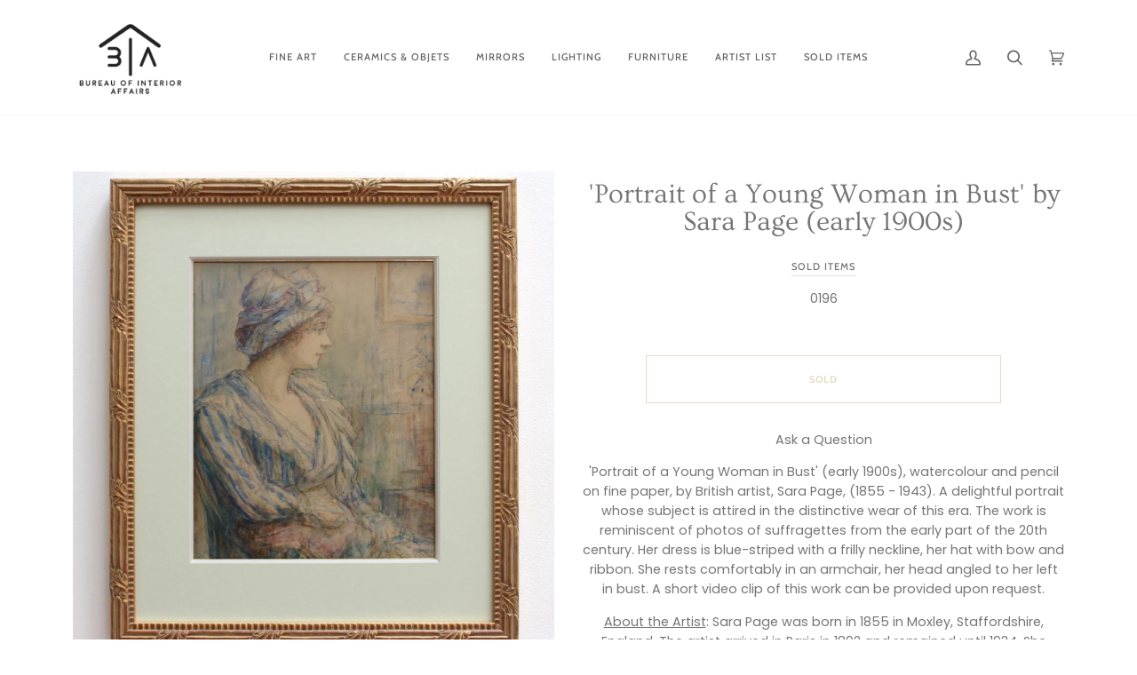

--- FILE ---
content_type: text/css
request_url: https://a.1stdibscdn.com/dist/adhoc/sellers/badges/v2/seller-badge.css?1769372381381
body_size: 44
content:
.firstDibsSellerBadgeContainer,.firstDibsSellerBadgeContainer *{margin:0!important;padding:0!important;border:0!important;outline:0!important;line-height:1!important;font-family:arial,sans-serif!important;font-size:100%!important;box-sizing:content-box}.firstDibsSellerBadgeContainer{display:inline-block}.firstDibsSellerBadgeContainer a{text-decoration:none!important;cursor:pointer!important;font-family:arial,sans-serif!important;visibility:visible!important}.firstDibsSellerBadgeContainer a:active,.firstDibsSellerBadgeContainer a:hover,.firstDibsSellerBadgeContainer a:link,.firstDibsSellerBadgeContainer a:visited{color:#000!important}.firstDibsSellerBadgeContainer .firstdibs-badge-square{width:38px!important;height:38px!important;border-radius:50%;display:flex;align-items:center;position:relative}.firstDibsSellerBadgeContainer .firstdibs-badge-square.dark{background-color:#000!important}.firstDibsSellerBadgeContainer .firstdibs-badge-square.light{background-color:#fff!important}.firstDibsSellerBadgeContainer .firstdibs-badge-square>.firstdibs-badge-monogram{position:absolute;left:10px}.firstDibsSellerBadgeContainer .firstdibs-badge-visit-us{display:flex;align-items:center;justify-content:center;border:1px solid #000!important;width:204px!important;height:46px!important;background-color:#fff!important}.firstDibsSellerBadgeContainer .firstdibs-badge-visit-us .firstdibs-badge-visit-us-text{font-size:13px!important;margin-right:3px!important;letter-spacing:1.5px!important}.firstDibsSellerBadgeContainer .firstdibs-badge-shop-seller{display:flex}.firstDibsSellerBadgeContainer .firstdibs-badge-shop-seller .firstdibs-badge-shop-seller-content{background-color:#fff!important;border:1px solid #000!important;flex:0 0 auto;padding:9px!important;text-align:center}.firstDibsSellerBadgeContainer .firstdibs-badge-shop-seller .firstdibs-badge-shop-seller-text{font-size:13px!important;display:block;margin-bottom:9px!important}.firstDibsSellerBadgeContainer .firstdibs-badge-shop-seller .firstdibs-badge-seller-name{font-weight:700}